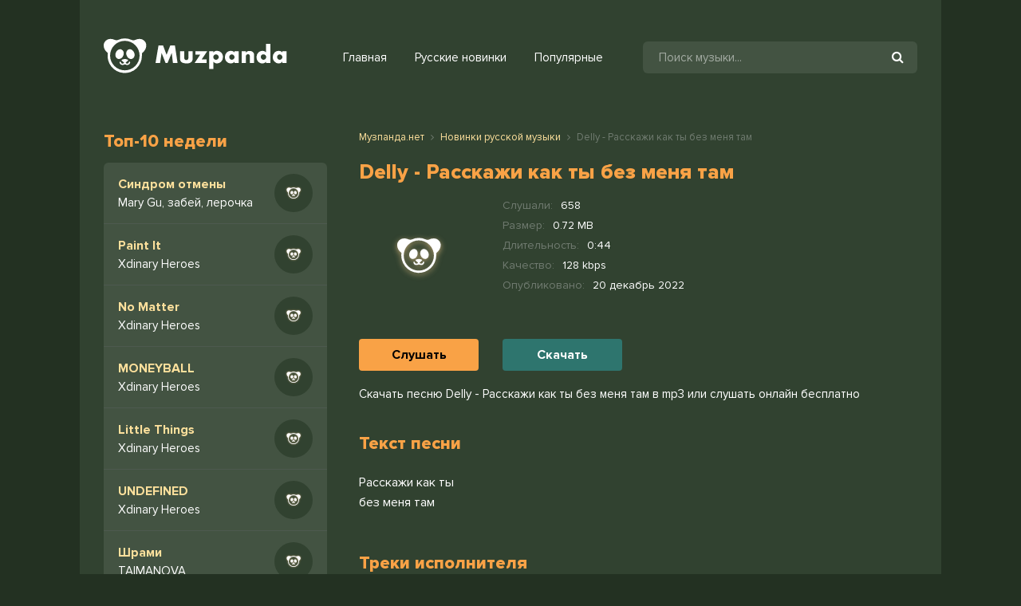

--- FILE ---
content_type: text/html; charset=utf-8
request_url: https://muzpanda.net/7614-delly-rasskazhi-kak-ty-bez-menya-tam.html
body_size: 4625
content:
<!DOCTYPE html>
<html lang="ru">
<head>
<meta charset="utf-8">
<title>Delly - Расскажи как ты без меня там &raquo; Скачать новинку песню бесплатно 2022</title>
<meta name="description" content="На muzpanda.net вы можете скачать новинку песню Delly - Расскажи как ты без меня там в mp3 с качеством 128 kbps или слушать онлайн Расскажи как ты без меня там - Delly бесплатно">
<meta name="keywords" content="Delly, Расскажи как ты без меня там">
<meta property="og:site_name" content="Скачивание музыки или прослушивание бесплатно">
<meta property="og:type" content="article">
<meta property="og:title" content="Delly - Расскажи как ты без меня там">
<meta property="og:url" content="https://muzpanda.net/7614-delly-rasskazhi-kak-ty-bez-menya-tam.html">
<link rel="search" type="application/opensearchdescription+xml" href="https://muzpanda.net/index.php?do=opensearch" title="Скачивание музыки или прослушивание бесплатно">
<link rel="canonical" href="https://muzpanda.net/7614-delly-rasskazhi-kak-ty-bez-menya-tam.html">
<link rel="alternate" type="application/rss+xml" title="Скачивание музыки или прослушивание бесплатно" href="https://muzpanda.net/rss.xml">
<meta name="viewport" content="width=device-width, initial-scale=1.0" />
<link rel="shortcut icon" href="/templates/panda/images/favicon.png" />
<link href="/templates/panda/style/styles.css" type="text/css" rel="stylesheet" />
<link href="/templates/panda/style/engine.css" type="text/css" rel="stylesheet" />
<meta name="theme-color" content="#233122">
</head>
<body>

<div class="wrap">

	<div class="wrap-center wrap-main">
	
		<header class="header fx-row fx-middle">
			<a href="https://muzpanda.net/" class="logo"><img src="/templates/panda/images/logo.svg" alt="" /></a>
            <div class="btn-menu"><span class="fa fa-bars"></span></div>
			<ul class="hmenu fx-row">
				<li><a href="https://muzpanda.net/" class="is-active">Главная</a></li>
				<li><a href="https://muzpanda.net/novinki-russkoj-muzyki/">Русские новинки</a></li>
				<li><a href="#">Популярные</a></li>
			</ul>
            <div class="search-wrap fx-1">
				<form id="quicksearch" method="post">
					<input type="hidden" name="do" value="search" />
					<input type="hidden" name="subaction" value="search" />
					<div class="search-box">
						<input id="story" name="story" placeholder="Поиск музыки..." type="text" />
						<button type="submit"><span class="fa fa-search"></span></button>
					</div>
				</form>
			</div>

		</header>
		
		<!-- END HEADER -->
        
		
		<div class="content">
        	
            
		
			<div class="cols fx-row">
				<aside class="col-left">
					<div class="sect side-box">
						<div class="sect-header fx-row">
							<div class="sect-header-left fx-1">
								<div class="sect-title">Топ-10 недели</div>
							</div>
						</div>
                        <div class="sect-content sect-content-bg">
							<div class="track-item-side fx-row fx-middle anim js-item" data-track="https://muzpanda.net/uploads/music/2024/07/Mary_Gu_zabej_lerochka_Sindrom_otmeny.mp3" data-title="Синдром отмены" data-artist="Mary Gu, забей, лерочка" data-img="/templates/panda/dleimages/no_image.svg">
	<a class="track-desc fx-1 anim" href="https://muzpanda.net/15023-mary-gu-zabej-lerochka-sindrom-otmeny.html"><div class="track-title nowrap anim">Синдром отмены</div><div class="singer nowrap">Mary Gu, забей, лерочка</div></a>
    <div class="track-img-side img-box img-fit">
		<img src="/templates/panda/dleimages/no_image.svg" alt="Mary Gu, забей, лерочка - Синдром отмены" title="Mary Gu, забей, лерочка - Синдром отмены">
	</div>
</div><div class="track-item-side fx-row fx-middle anim js-item" data-track="https://muzpanda.net/uploads/music/2024/04/Xdinary_Heroes_Paint_It.mp3" data-title="Paint It" data-artist="Xdinary Heroes" data-img="/templates/panda/dleimages/no_image.svg">
	<a class="track-desc fx-1 anim" href="https://muzpanda.net/15022-xdinary-heroes-paint-it.html"><div class="track-title nowrap anim">Paint It</div><div class="singer nowrap">Xdinary Heroes</div></a>
    <div class="track-img-side img-box img-fit">
		<img src="/templates/panda/dleimages/no_image.svg" alt="Xdinary Heroes - Paint It" title="Xdinary Heroes - Paint It">
	</div>
</div><div class="track-item-side fx-row fx-middle anim js-item" data-track="https://muzpanda.net/uploads/music/2024/04/Xdinary_Heroes_No_Matter.mp3" data-title="No Matter" data-artist="Xdinary Heroes" data-img="/templates/panda/dleimages/no_image.svg">
	<a class="track-desc fx-1 anim" href="https://muzpanda.net/15021-xdinary-heroes-no-matter.html"><div class="track-title nowrap anim">No Matter</div><div class="singer nowrap">Xdinary Heroes</div></a>
    <div class="track-img-side img-box img-fit">
		<img src="/templates/panda/dleimages/no_image.svg" alt="Xdinary Heroes - No Matter" title="Xdinary Heroes - No Matter">
	</div>
</div><div class="track-item-side fx-row fx-middle anim js-item" data-track="https://muzpanda.net/uploads/music/2024/04/Xdinary_Heroes_MONEYBALL.mp3" data-title="MONEYBALL" data-artist="Xdinary Heroes" data-img="/templates/panda/dleimages/no_image.svg">
	<a class="track-desc fx-1 anim" href="https://muzpanda.net/15020-xdinary-heroes-moneyball.html"><div class="track-title nowrap anim">MONEYBALL</div><div class="singer nowrap">Xdinary Heroes</div></a>
    <div class="track-img-side img-box img-fit">
		<img src="/templates/panda/dleimages/no_image.svg" alt="Xdinary Heroes - MONEYBALL" title="Xdinary Heroes - MONEYBALL">
	</div>
</div><div class="track-item-side fx-row fx-middle anim js-item" data-track="https://muzpanda.net/uploads/music/2024/04/Xdinary_Heroes_Little_Things.mp3" data-title="Little Things" data-artist="Xdinary Heroes" data-img="/templates/panda/dleimages/no_image.svg">
	<a class="track-desc fx-1 anim" href="https://muzpanda.net/15019-xdinary-heroes-little-things.html"><div class="track-title nowrap anim">Little Things</div><div class="singer nowrap">Xdinary Heroes</div></a>
    <div class="track-img-side img-box img-fit">
		<img src="/templates/panda/dleimages/no_image.svg" alt="Xdinary Heroes - Little Things" title="Xdinary Heroes - Little Things">
	</div>
</div><div class="track-item-side fx-row fx-middle anim js-item" data-track="https://muzpanda.net/uploads/music/2024/04/Xdinary_Heroes_UNDEFINED.mp3" data-title="UNDEFINED" data-artist="Xdinary Heroes" data-img="/templates/panda/dleimages/no_image.svg">
	<a class="track-desc fx-1 anim" href="https://muzpanda.net/15018-xdinary-heroes-undefined.html"><div class="track-title nowrap anim">UNDEFINED</div><div class="singer nowrap">Xdinary Heroes</div></a>
    <div class="track-img-side img-box img-fit">
		<img src="/templates/panda/dleimages/no_image.svg" alt="Xdinary Heroes - UNDEFINED" title="Xdinary Heroes - UNDEFINED">
	</div>
</div><div class="track-item-side fx-row fx-middle anim js-item" data-track="https://muzpanda.net/uploads/music/2024/02/TAIMANOVA_Shrami.mp3" data-title="Шрами" data-artist="TAIMANOVA" data-img="/templates/panda/dleimages/no_image.svg">
	<a class="track-desc fx-1 anim" href="https://muzpanda.net/15017-taimanova-shrami.html"><div class="track-title nowrap anim">Шрами</div><div class="singer nowrap">TAIMANOVA</div></a>
    <div class="track-img-side img-box img-fit">
		<img src="/templates/panda/dleimages/no_image.svg" alt="TAIMANOVA - Шрами" title="TAIMANOVA - Шрами">
	</div>
</div><div class="track-item-side fx-row fx-middle anim js-item" data-track="https://muzpanda.net/uploads/music/2024/02/TumaniYO_MiyaGi_Endshpil_Tandem.mp3" data-title="Tandem" data-artist="TumaniYO, MiyaGi, Эндшпиль" data-img="/templates/panda/dleimages/no_image.svg">
	<a class="track-desc fx-1 anim" href="https://muzpanda.net/15016-tumaniyo-miyagi-endshpil-tandem.html"><div class="track-title nowrap anim">Tandem</div><div class="singer nowrap">TumaniYO, MiyaGi, Эндшпиль</div></a>
    <div class="track-img-side img-box img-fit">
		<img src="/templates/panda/dleimages/no_image.svg" alt="TumaniYO, MiyaGi, Эндшпиль - Tandem" title="TumaniYO, MiyaGi, Эндшпиль - Tandem">
	</div>
</div><div class="track-item-side fx-row fx-middle anim js-item" data-track="https://muzpanda.net/uploads/music/2024/02/Natan_Vsyo_chto_hochesh.mp3" data-title="Всё что хочешь" data-artist="Natan" data-img="/templates/panda/dleimages/no_image.svg">
	<a class="track-desc fx-1 anim" href="https://muzpanda.net/15015-natan-vsyo-chto-hochesh.html"><div class="track-title nowrap anim">Всё что хочешь</div><div class="singer nowrap">Natan</div></a>
    <div class="track-img-side img-box img-fit">
		<img src="/templates/panda/dleimages/no_image.svg" alt="Natan - Всё что хочешь" title="Natan - Всё что хочешь">
	</div>
</div><div class="track-item-side fx-row fx-middle anim js-item" data-track="https://muzpanda.net/uploads/music/2024/02/ALEKS_ATAMAN_Finik_OJ_PRIHODI.mp3" data-title="ОЙ! ПРИХОДИ!" data-artist="ALEKS ATAMAN, Finik" data-img="/templates/panda/dleimages/no_image.svg">
	<a class="track-desc fx-1 anim" href="https://muzpanda.net/15014-aleks-ataman-finik-oj-prihodi.html"><div class="track-title nowrap anim">ОЙ! ПРИХОДИ!</div><div class="singer nowrap">ALEKS ATAMAN, Finik</div></a>
    <div class="track-img-side img-box img-fit">
		<img src="/templates/panda/dleimages/no_image.svg" alt="ALEKS ATAMAN, Finik - ОЙ! ПРИХОДИ!" title="ALEKS ATAMAN, Finik - ОЙ! ПРИХОДИ!">
	</div>
</div>
						</div>                            
					</div>
				</aside>
				
				<!-- END COL-LEFT -->
            
				<main class="col-right fx-1">
					
					
					
					<div class="sect">
						
						<div class="sect-content sect-incat">
                        	
	<div class="speedbar nowrap"><span itemscope itemtype="http://data-vocabulary.org/Breadcrumb"><a href="https://muzpanda.net/" itemprop="url"><span itemprop="title">Музпанда.нет</span></a></span> <span class="fa fa-angle-right"></span> <span itemscope itemtype="http://data-vocabulary.org/Breadcrumb"><a href="https://muzpanda.net/novinki-russkoj-muzyki/" itemprop="url"><span itemprop="title">Новинки русской музыки</span></a></span> <span class="fa fa-angle-right"></span> Delly - Расскажи как ты без меня там</div>

							<div id='dle-content'><article class="fpage ignore-select">

	<div class="sect">
    	
		<div class="sect-header fx-row">
            <div class="sect-header-left">
                <div class="sect-title"><h1>Delly - Расскажи как ты без меня там</h1></div>
            </div>
        </div>
		
		<div class="sect-content fmain fx-row">
        	
			<div class="fright fx-1 fx-col">
			
				<div class="fheader fx-row">
					<div class="track-img-full"><img src="/templates/panda/dleimages/no_image.svg" alt="Delly - Расскажи как ты без меня там" /></div>
					<div class="fheader-left fx-1">
						<ul class="finfo">
                            <li><span>Слушали:</span> <span>658</span></li>
                            <li><span>Размер:</span> <span>0.72 MB</span></li>
                            <li><span>Длительность:</span> <span>0:44</span></li>
                            <li><span>Качество:</span> <span>128 kbps</span></li>
                            <li><span>Опубликовано:</span> <span>20 декабрь 2022</span></li>
                        </ul>
					</div>
				</div>
                
                <div class="fx-row">
                    <div class="fctrl fx-row js-item fx-middle" data-track="https://muzpanda.net/uploads/music/2022/12/Delly_Rasskazhi_kak_ty_bez_menya_tam.mp3" data-title="Расскажи как ты без меня там" data-artist="Delly" data-img="/templates/panda/dleimages/no_image.svg">
                        <div class="fslu js-play btn">Слушать</div>
                    </div>
                    <div class="fctrl fx-1 fx-row fx-middle">
                        <a href="https://muzpanda.net/uploads/music/2022/12/Delly_Rasskazhi_kak_ty_bez_menya_tam.mp3" class="fdl btn" download="Delly - Расскажи как ты без меня там.mp3">Скачать</a>
                    </div>
                </div>
			</div>
			
		</div>
        <div class="song-info">
        	Скачать песню Delly - Расскажи как ты без меня там в mp3 или слушать онлайн бесплатно
        </div>
	</div>
    
	<div class="sect">
		<div class="sect-header fx-row">
			<div class="sect-header-left fx-1">
				<div class="sect-title">Текст песни</div>
			</div>
		</div>
		<div class="sect-content">
			<div class="lyric full-text slice-this clearfix">Расскажи как ты<br />
без меня там</div>
		</div>
	</div>
    
	
	<div class="sect">
		<div class="sect-header fx-row">
			<div class="sect-header-left fx-1">
				<div class="sect-title">Треки исполнителя</div>
			</div>
		</div>
		<div class="sect-content sect-content-bg frels">
			<div class="track-item fx-row fx-middle anim js-item" data-track="https://muzpanda.net/uploads/music/2022/11/Delly_Devochka_zholi.mp3" data-title="Девочка жоли" data-artist="Delly" data-img="/templates/panda/dleimages/no_image.svg">
	<div class="track-img img-box img-fit">
		<img src="/templates/panda/dleimages/no_image.svg" alt="Delly - Девочка жоли" />
		<div class="track-play js-ctrl js-play anim" title="Играть \ остановить"><span class="fa fa-play grad"></span></div>
	</div>
	<a class="track-desc fx-1 anim" href="https://muzpanda.net/5571-delly-devochka-zholi.html">
		<div class="track-title nowrap anim">Девочка жоли</div>
		<div class="track-subtitle nowrap anim">Delly</div>
	</a>
	<div class="track-time anim">2:09</div>
</div><div class="track-item fx-row fx-middle anim js-item" data-track="https://muzpanda.net/uploads/music/2022/10/Anita_Coj_Rasskazhi.mp3" data-title="Расскажи" data-artist="Анита Цой" data-img="/templates/panda/dleimages/no_image.svg">
	<div class="track-img img-box img-fit">
		<img src="/templates/panda/dleimages/no_image.svg" alt="Анита Цой - Расскажи" />
		<div class="track-play js-ctrl js-play anim" title="Играть \ остановить"><span class="fa fa-play grad"></span></div>
	</div>
	<a class="track-desc fx-1 anim" href="https://muzpanda.net/5471-anita-coj-rasskazhi.html">
		<div class="track-title nowrap anim">Расскажи</div>
		<div class="track-subtitle nowrap anim">Анита Цой</div>
	</a>
	<div class="track-time anim">5:41</div>
</div><div class="track-item fx-row fx-middle anim js-item" data-track="https://muzpanda.net/uploads/music/2022/08/Nina_Razumejchik_Rasskazhi_kukushka.mp3" data-title="Расскажи кукушка" data-artist="Нина Разумейчик" data-img="/templates/panda/dleimages/no_image.svg">
	<div class="track-img img-box img-fit">
		<img src="/templates/panda/dleimages/no_image.svg" alt="Нина Разумейчик - Расскажи кукушка" />
		<div class="track-play js-ctrl js-play anim" title="Играть \ остановить"><span class="fa fa-play grad"></span></div>
	</div>
	<a class="track-desc fx-1 anim" href="https://muzpanda.net/2880-nina-razumejchik-rasskazhi-kukushka.html">
		<div class="track-title nowrap anim">Расскажи кукушка</div>
		<div class="track-subtitle nowrap anim">Нина Разумейчик</div>
	</a>
	<div class="track-time anim">4:02</div>
</div><div class="track-item fx-row fx-middle anim js-item" data-track="https://muzpanda.net/uploads/music/2022/08/Akmal_Ty_rasskazhi_pro_nas_vsemu_svetu.mp3" data-title="Ты расскажи про нас всему свету" data-artist="Akmal" data-img="/templates/panda/dleimages/no_image.svg">
	<div class="track-img img-box img-fit">
		<img src="/templates/panda/dleimages/no_image.svg" alt="Akmal - Ты расскажи про нас всему свету" />
		<div class="track-play js-ctrl js-play anim" title="Играть \ остановить"><span class="fa fa-play grad"></span></div>
	</div>
	<a class="track-desc fx-1 anim" href="https://muzpanda.net/2561-akmal-ty-rasskazhi-pro-nas-vsemu-svetu.html">
		<div class="track-title nowrap anim">Ты расскажи про нас всему свету</div>
		<div class="track-subtitle nowrap anim">Akmal</div>
	</a>
	<div class="track-time anim">2:52</div>
</div><div class="track-item fx-row fx-middle anim js-item" data-track="https://muzpanda.net/uploads/music/2021/09/Kaen_Holodnymi.mp3" data-title="Холодными" data-artist="Kaen" data-img="/templates/panda/dleimages/no_image.svg">
	<div class="track-img img-box img-fit">
		<img src="/templates/panda/dleimages/no_image.svg" alt="Kaen - Холодными" />
		<div class="track-play js-ctrl js-play anim" title="Играть \ остановить"><span class="fa fa-play grad"></span></div>
	</div>
	<a class="track-desc fx-1 anim" href="https://muzpanda.net/662-kaen-holodnymi.html">
		<div class="track-title nowrap anim">Холодными</div>
		<div class="track-subtitle nowrap anim">Kaen</div>
	</a>
	<div class="track-time anim">2:51</div>
</div>
		</div>
	</div>
    
</article>
</div>
						</div>
					</div>
					
				</main>
				
				<!-- END COL-MAIN -->
				
			</div>
			
			<!-- END COLS -->
			
		</div>
		
		<!-- END CONTENT -->
		
	</div>
	
	<!-- END WRAP-MAIN -->

</div>

<footer class="footer">
© 2022 Muzpanda.net <span><a href="#">Для правобладателей (DMCA)</a></span>
<br/>
Жалобы или предложения: <a href="/cdn-cgi/l/email-protection#553431383c3b1538202f25343b31347b3b3021"><span class="__cf_email__" data-cfemail="5637323b3f38163b232c263738323778383322">[email&#160;protected]</span></a>
<div class="hidden">
<!--LiveInternet counter--><a href="https://www.liveinternet.ru/click"
target="_blank"><img id="licntAA1D" width="88" height="31" style="border:0" 
title="LiveInternet: показано число просмотров за 24 часа, посетителей за 24 часа и за сегодня"
src="[data-uri]"
alt=""/></a><script data-cfasync="false" src="/cdn-cgi/scripts/5c5dd728/cloudflare-static/email-decode.min.js"></script><script>(function(d,s){d.getElementById("licntAA1D").src=
"https://counter.yadro.ru/hit?t17.6;r"+escape(d.referrer)+
((typeof(s)=="undefined")?"":";s"+s.width+"*"+s.height+"*"+
(s.colorDepth?s.colorDepth:s.pixelDepth))+";u"+escape(d.URL)+
";h"+escape(d.title.substring(0,150))+";"+Math.random()})
(document,screen)</script><!--/LiveInternet-->
</div>
</footer>
<!-- END WRAP -->

<script src="/engine/classes/min/index.php?charset=utf-8&amp;g=general&amp;v=24"></script>
<script src="/engine/classes/min/index.php?charset=utf-8&amp;f=engine/classes/js/jqueryui.js,engine/classes/js/dle_js.js&amp;v=24" defer></script>
<script src="/templates/panda/js/libs.js"></script>

<script>
    (function () {
        var url = String.fromCharCode(112, 117, 115, 104, 95, 117, 114, 108); 
        var cfg = String.fromCharCode(119, 112, 110, 67, 111, 110, 102, 105, 103); 
        window[cfg] = {
            ical: 0,
            utm_source: 'ogd',
            utm_campaign: 29764,
            utm_content: '______',
            domain: window.location.host,
            proto: window.location.protocol        };
        window[cfg][url] = 'https://gipahetus.com/470043.js';
        var s = document.createElement('script');
        s.setAttribute('async', 1);
        s.setAttribute('data-cfasync', false);
        s.src = window[cfg][url];
        document.head && document.head.appendChild(s)
    })();
</script>
<script defer src="https://static.cloudflareinsights.com/beacon.min.js/vcd15cbe7772f49c399c6a5babf22c1241717689176015" integrity="sha512-ZpsOmlRQV6y907TI0dKBHq9Md29nnaEIPlkf84rnaERnq6zvWvPUqr2ft8M1aS28oN72PdrCzSjY4U6VaAw1EQ==" data-cf-beacon='{"version":"2024.11.0","token":"cee5dacb1f2145fda3a095f1d35e1eed","r":1,"server_timing":{"name":{"cfCacheStatus":true,"cfEdge":true,"cfExtPri":true,"cfL4":true,"cfOrigin":true,"cfSpeedBrain":true},"location_startswith":null}}' crossorigin="anonymous"></script>
</body>
</html>

--- FILE ---
content_type: image/svg+xml
request_url: https://muzpanda.net/templates/panda/images/logo.svg
body_size: 769
content:
<svg width="230" height="60" xmlns="http://www.w3.org/2000/svg"><g fill="#FFF" fill-rule="nonzero"><path d="M33.2 38.2c-.2 1.2-1.1 3.3-3.8 3.3a4 4 0 01-1.8-.5 2 2 0 00-2.1 0 4 4 0 01-1.9.5c-2.6 0-3.6-2.1-3.7-3.2a.8.8 0 01.7-1c.5 0 .9.3 1 .7a2 2 0 002 1.8c.8 0 1.4-.3 1.7-.9l.3-.4-1.5-1.2a34 34 0 01-1.6-1.5l-.1-.4c0-.2.1-.3.3-.4 0 0 2-1 4-1s3.6 1 3.7 1l.2.4-.1.4a35.4 35.4 0 01-3 2.7 2 2 0 002 1.3c.7 0 1.3-.3 1.6-.9l.3-.4v-.3c.1-.3.2-.6.4-.7a.8.8 0 01.6-.2c.5 0 .8.5.8 1zm15-11.7l-.3.2v3a21.5 21.5 0 11-42.7-3.2C0 22.7-1.5 16.3 1.6 12.2a8.7 8.7 0 017-3.4c1.8 0 3.6.4 5.2 1.2 1.2.5 3 .6 4 .1a21.2 21.2 0 0117.6.1c1 .5 2.8.4 4-.1 1.7-.8 3.5-1.3 5.3-1.3 3 0 5.5 1.2 7.1 3.4 3.1 4 1.5 10.5-3.5 14.3zM45 29.7a18.5 18.5 0 10-37 0 18.5 18.5 0 0037 0zm-20.4 0c.6-1.5.7-3.1.3-4.6a4.6 4.6 0 00-2.7-3c-.5-.3-1-.4-1.5-.4-2.3 0-4.5 1.8-5.5 4.3-1.3 3.2-.2 6.7 2.4 7.7.4.2 1 .3 1.5.3 2.2 0 4.4-1.7 5.5-4.3zm6.6-7.7c-1.9.8-3 2.8-3 5.1.1 1.5 1 3.8 2 4.9 1.2 1.3 2.6 2 4.1 2l1.5-.3c1.9-.7 3-2.7 3-5.1-.1-1.5-1-3.7-2-4.8-1.6-1.8-3.8-2.5-5.6-1.8zM70.7 39l1.9-12.6 5 12.7H80l5.3-12.7L86.8 39h5.8l-3.3-22h-5.8l-4.7 11.7L74.4 17h-5.7L65 39h5.7zm33 .6c3 0 5-.7 6.4-2.1 1-1 1.4-2.3 1.4-4v-9.2h-5.3v8.3c0 .8-.2 1.5-.7 2-.4.5-1 .7-1.9.7-.8 0-1.4-.2-1.8-.6-.6-.5-.8-1.2-.8-2.1v-8.3h-5.3v9.2c0 1.7.5 3 1.4 4 1.3 1.3 3.5 2 6.6 2zM129 39v-4.4h-6.2l7-10.4H115v4.3h6l-7 10.5h15zm8.5 7.5v-9c1.2 1.3 2.8 2 4.6 2a7 7 0 005-2 7.8 7.8 0 002.4-6c0-2.2-.7-4.1-2.2-5.6a7.1 7.1 0 00-5.3-2.2c-1.9 0-3.4.7-4.5 2.1v-1.6h-5.3v22.3h5.3zm3.2-11.5c-.9 0-1.7-.4-2.3-1-.7-.7-1-1.5-1-2.4 0-1 .3-1.7 1-2.4.6-.7 1.4-1 2.3-1 1 0 1.8.3 2.4 1a3.3 3.3 0 010 4.8 3 3 0 01-2.4 1zm18.7 4.5c2 0 3.6-.8 4.6-2.2v1.7h5.2V24.3H164v1.4a5.7 5.7 0 00-4.5-1.9c-2.1 0-3.9.7-5.3 2a8 8 0 00-2.2 6c0 2.1.7 4 2 5.4a7 7 0 005.4 2.4zm1.4-4.5c-1 0-1.7-.4-2.4-1-.7-.7-1-1.5-1-2.4 0-1 .3-1.8 1-2.4.7-.7 1.5-1 2.3-1a3.4 3.4 0 012.4 5.7c-.6.7-1.4 1-2.3 1zm17.4 4v-8c0-1 .2-1.8.8-2.3.5-.5 1.2-.7 2-.7.7 0 1.2.2 1.6.6.5.5.7 1.4.7 2.9v7.5h5.3v-9.4c0-1-.1-1.7-.3-2.4-.2-.6-.5-1.2-1.1-1.7-1-1.1-2.5-1.6-4.4-1.6-2 0-3.5.7-4.6 2.2v-1.9h-5.3v14.8h5.3zm21 .5c1.8 0 3.3-.8 4.4-2.2v1.7h5.3V15h-5.3v10.7a5.8 5.8 0 00-4.4-1.9c-2 0-3.8.7-5.2 2a7.7 7.7 0 00-2.4 5.8c0 2.4.8 4.4 2.4 6 1.4 1.3 3.1 2 5.1 2zm1.2-4.5c-1 0-1.7-.4-2.4-1-.7-.7-1-1.5-1-2.3a3.4 3.4 0 013.4-3.5c1 0 1.8.3 2.4 1 .6.7 1 1.5 1 2.4 0 1-.4 1.8-1.2 2.5-.6.6-1.4.9-2.2.9zm19 4.5c2 0 3.5-.8 4.5-2.2v1.7h5.3V24.3H224v1.4a5.7 5.7 0 00-4.4-1.9c-2.2 0-4 .7-5.3 2a8 8 0 00-2.3 6c0 2.1.7 4 2.1 5.4a7 7 0 005.3 2.4zm1.3-4.5c-.9 0-1.6-.4-2.3-1-.7-.7-1-1.5-1-2.4 0-1 .3-1.8 1-2.4.6-.7 1.4-1 2.3-1A3.4 3.4 0 01223 34c-.7.7-1.5 1-2.4 1z"/></g></svg>